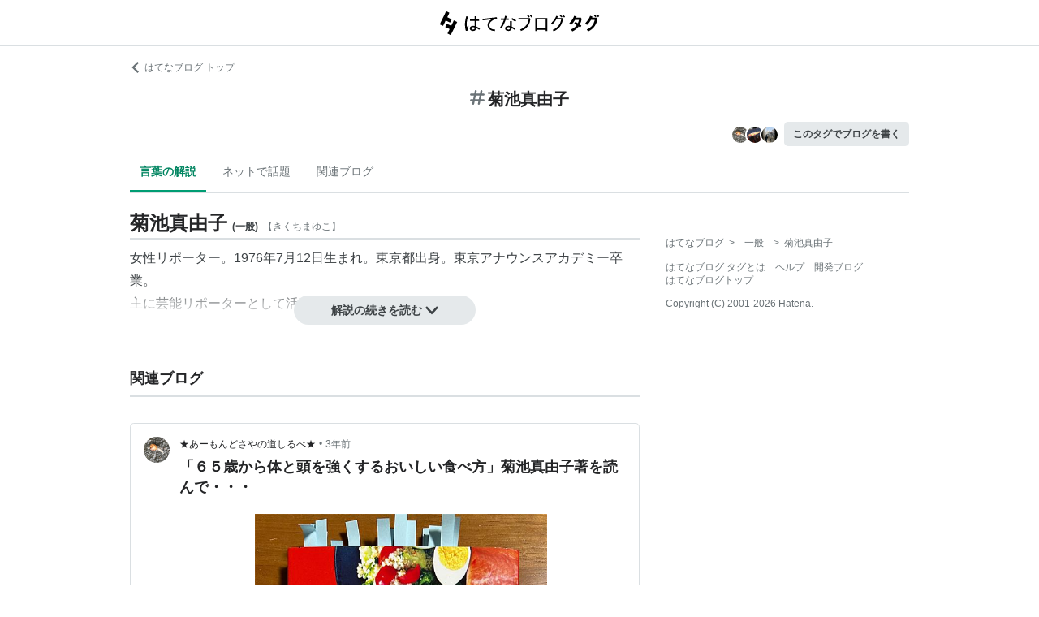

--- FILE ---
content_type: text/html; charset=utf-8
request_url: https://d.hatena.ne.jp/keyword/%E8%8F%8A%E6%B1%A0%E7%9C%9F%E7%94%B1%E5%AD%90
body_size: 47534
content:
<!DOCTYPE html><html><head prefix="og: http://ogp.me/ns#"><meta name="viewport" content="width=device-width, initial-scale=1, viewport-fit=cover"/><style data-styled="" data-styled-version="5.3.3">.lkjvRt{vertical-align:text-bottom;}/*!sc*/
data-styled.g1[id="sc-bdvvtL"]{content:"lkjvRt,"}/*!sc*/
.hQcbNs{text-align:center;font-weight:bold;cursor:pointer;-webkit-text-decoration:none;text-decoration:none;display:inline-block;width:auto;line-height:1.35;border:1px solid transparent;border-radius:100px;padding:0.75rem 2rem;background:#E5E9EB;color:#3D4245;padding:8px 16px;font-size:14px;}/*!sc*/
.hQcbNs:hover{-webkit-text-decoration:none;text-decoration:none;}/*!sc*/
.hQcbNs:focus{outline:none;box-shadow:inset 0 0 0 0.2rem rgba(45,149,222,0.4);}/*!sc*/
.hQcbNs:visited{color:#3D4245;}/*!sc*/
.hQcbNs:hover{background:#DADFE2;}/*!sc*/
data-styled.g2[id="sc-gsDKAQ"]{content:"hQcbNs,"}/*!sc*/
.hVvGed{text-align:center;font-weight:bold;cursor:pointer;-webkit-text-decoration:none;text-decoration:none;display:inline-block;width:auto;line-height:1.35;border:1px solid transparent;border-radius:.3rem;padding:0.75rem 1.25rem;background:#E5E9EB;color:#3D4245;padding:6px 10px;font-size:12px;}/*!sc*/
.hVvGed:hover{-webkit-text-decoration:none;text-decoration:none;}/*!sc*/
.hVvGed:focus{outline:none;box-shadow:inset 0 0 0 0.2rem rgba(45,149,222,0.4);}/*!sc*/
.hVvGed:visited{color:#3D4245;}/*!sc*/
.hVvGed:hover{background:#DADFE2;}/*!sc*/
data-styled.g4[id="sc-hKwDye"]{content:"hVvGed,"}/*!sc*/
.igQbsT{margin-bottom:1.25rem;}/*!sc*/
data-styled.g6[id="sc-jRQBWg"]{content:"igQbsT,"}/*!sc*/
.jApmux{margin:auto;width:90vw;}/*!sc*/
@media (min-width:768px){.jApmux{width:720px;}}/*!sc*/
@media (min-width:1000px){.jApmux{width:960px;}}/*!sc*/
data-styled.g7[id="sc-gKclnd"]{content:"jApmux,"}/*!sc*/
.kmLDKr{margin:0.75rem 0 0;}/*!sc*/
@media (min-width:768px){.kmLDKr{margin:0.75rem 0 0;}}/*!sc*/
.kmLDKr a{color:#6B7377;font-size:0.75rem;-webkit-text-decoration:none;text-decoration:none;}/*!sc*/
.kmLDKr a:hover{-webkit-text-decoration:underline;text-decoration:underline;}/*!sc*/
.kmLDKr a svg{margin-right:0.25rem;}/*!sc*/
data-styled.g8[id="sc-iCfMLu"]{content:"kmLDKr,"}/*!sc*/
.fwuOgc{margin:1.25rem 0;text-align:center;}/*!sc*/
@media (min-width:768px){.fwuOgc{margin:0.75rem 0;}}/*!sc*/
.fwuOgc svg{vertical-align:baseline;}/*!sc*/
.fwuOgc span{display:inline-block;margin-left:0.25rem;font-weight:bold;font-size:1.25rem;color:#242527;}/*!sc*/
data-styled.g9[id="sc-furwcr"]{content:"fwuOgc,"}/*!sc*/
.LiGyC{padding-left:5vw;padding-right:5vw;overflow-x:auto;overflow-y:hidden;display:-webkit-box;display:-webkit-flex;display:-ms-flexbox;display:flex;-webkit-flex-wrap:nowrap;-ms-flex-wrap:nowrap;flex-wrap:nowrap;margin-bottom:1.25rem;border-bottom:1px solid #DADFE2;}/*!sc*/
@media (min-width:768px){.LiGyC{padding-left:0;padding-right:0;width:720px;margin-left:auto;margin-right:auto;overflow:visible;-webkit-flex-wrap:wrap;-ms-flex-wrap:wrap;flex-wrap:wrap;}}/*!sc*/
@media (min-width:1000px){.LiGyC{width:960px;}}/*!sc*/
.LiGyC > *:not(:first-child){margin-left:0.5rem;}/*!sc*/
data-styled.g10[id="sc-pVTFL"]{content:"LiGyC,"}/*!sc*/
.YnERV{display:inline-block;padding:0.75rem;font-size:0.875rem;font-weight:bold;color:#038662;border-bottom:3px solid #009D73;text-align:center;-webkit-text-decoration:none;text-decoration:none;white-space:nowrap;}/*!sc*/
.YnERV:hover{color:#242527;color:#038662;}/*!sc*/
.dlNnRT{display:inline-block;padding:0.75rem;font-size:0.875rem;font-weight:normal;color:#6B7377;border-bottom:3px solid none;text-align:center;-webkit-text-decoration:none;text-decoration:none;white-space:nowrap;}/*!sc*/
.dlNnRT:hover{color:#242527;color:#242527;}/*!sc*/
data-styled.g11[id="sc-jrQzAO"]{content:"YnERV,dlNnRT,"}/*!sc*/
.cfFZTJ{display:-webkit-box;display:-webkit-flex;display:-ms-flexbox;display:flex;-webkit-align-items:center;-webkit-box-align:center;-ms-flex-align:center;align-items:center;-webkit-box-pack:end;-webkit-justify-content:flex-end;-ms-flex-pack:end;justify-content:flex-end;margin-bottom:0.5rem;}/*!sc*/
data-styled.g12[id="sc-kDTinF"]{content:"cfFZTJ,"}/*!sc*/
.jMkJCa{margin-right:0.375rem;}/*!sc*/
data-styled.g13[id="sc-iqseJM"]{content:"jMkJCa,"}/*!sc*/
.dkQbpU{display:inline-block;margin-left:-6px;}/*!sc*/
.dkQbpU:first-child{margin-left:0;}/*!sc*/
.dkQbpU img{width:24px;height:24px;border-radius:50%;border:2px solid #FFF;vertical-align:middle;}/*!sc*/
data-styled.g14[id="sc-crHmcD"]{content:"dkQbpU,"}/*!sc*/
.eLzidY{margin:0;padding:0;list-style:none;line-height:1.4;}/*!sc*/
data-styled.g15[id="sc-egiyK"]{content:"eLzidY,"}/*!sc*/
.hatryS{display:inline-block;margin-right:0.75rem;}/*!sc*/
.hatryS:last-child{margin-right:0;}/*!sc*/
data-styled.g16[id="sc-bqiRlB"]{content:"hatryS,"}/*!sc*/
.fOytDi{color:#6B7377;font-size:0.75rem;-webkit-text-decoration:none;text-decoration:none;}/*!sc*/
.fOytDi:hover{-webkit-text-decoration:underline;text-decoration:underline;}/*!sc*/
data-styled.g17[id="sc-ksdxgE"]{content:"fOytDi,"}/*!sc*/
.khBKZC{margin-top:2rem;color:#6B7377;font-size:0.75rem;}/*!sc*/
.khBKZC > *{margin-top:0.75rem;}/*!sc*/
data-styled.g18[id="sc-hBUSln"]{content:"khBKZC,"}/*!sc*/
.erCtv{color:#6B7377;font-size:0.75rem;}/*!sc*/
.erCtv ul{margin:0;padding:0;list-style:none;}/*!sc*/
.erCtv ul li{display:inline-block;}/*!sc*/
.erCtv ul li > span{margin:0 0.375rem;}/*!sc*/
.erCtv ul a{color:#6B7377;-webkit-text-decoration:none;text-decoration:none;}/*!sc*/
.erCtv ul a:hover{-webkit-text-decoration:underline;text-decoration:underline;}/*!sc*/
data-styled.g19[id="sc-fotOHu"]{content:"erCtv,"}/*!sc*/
.bcqfTw{color:#6B7377;font-size:0.75rem;}/*!sc*/
data-styled.g20[id="sc-fFeiMQ"]{content:"bcqfTw,"}/*!sc*/
.jBxyPD{max-height:9rem;overflow:hidden;position:relative;z-index:1;}/*!sc*/
@media (min-width:768px){.jBxyPD{max-height:11rem;}}/*!sc*/
.jBxyPD:after{display:block;content:"";position:absolute;left:0;right:0;top:0;bottom:0;background:linear-gradient( 0deg, #FFF, hsla(0,0%,100%,0) 3rem );}/*!sc*/
data-styled.g25[id="sc-dlVxhl"]{content:"jBxyPD,"}/*!sc*/
.kNJuwK:not(:first-child){margin-top:1.25rem;}/*!sc*/
.kNJuwK:nth-child(n + 3){display:none;}/*!sc*/
data-styled.g26[id="sc-kfPuZi"]{content:"kNJuwK,"}/*!sc*/
.bDsMXk{border-bottom:3px solid #DADFE2;}/*!sc*/
data-styled.g27[id="sc-fKVqWL"]{content:"bDsMXk,"}/*!sc*/
.fbwRLI{display:-webkit-box;display:-webkit-flex;display:-ms-flexbox;display:flex;-webkit-align-items:baseline;-webkit-box-align:baseline;-ms-flex-align:baseline;align-items:baseline;-webkit-flex-wrap:wrap;-ms-flex-wrap:wrap;flex-wrap:wrap;}/*!sc*/
.fbwRLI h1{line-height:1.4;font-size:1.125rem;margin:0 0.375rem 0 0;word-break:break-all;color:#242527;}/*!sc*/
@media (min-width:768px){.fbwRLI h1{font-size:1.5rem;}}/*!sc*/
data-styled.g28[id="sc-bBHxTw"]{content:"fbwRLI,"}/*!sc*/
.bNhHde{font-size:0.7rem;display:inline-block;font-weight:bold;margin-right:0.375rem;}/*!sc*/
@media (min-width:768px){.bNhHde{font-size:0.75rem;}}/*!sc*/
data-styled.g29[id="sc-iwjdpV"]{content:"bNhHde,"}/*!sc*/
.ijbgJS{padding-bottom:0.25rem;font-size:0.7rem;color:#6B7377;font-weight:normal;}/*!sc*/
@media (min-width:768px){.ijbgJS{font-size:0.75rem;}}/*!sc*/
data-styled.g30[id="sc-cxpSdN"]{content:"ijbgJS,"}/*!sc*/
.csduoT p{line-height:1.75;margin:0.375rem 0 0.75rem;}/*!sc*/
@media (min-width:768px){.csduoT p{margin:0.5rem 0;}}/*!sc*/
.csduoT a{color:#3D4245;-webkit-text-decoration:none;text-decoration:none;}/*!sc*/
.csduoT a:hover{-webkit-text-decoration:underline;text-decoration:underline;}/*!sc*/
.csduoT img{max-width:100%;}/*!sc*/
.csduoT h3,.csduoT h4,.csduoT h5{margin:1.25rem 0 0.5rem;}/*!sc*/
.csduoT h3{font-size:1.125rem;}/*!sc*/
.csduoT h4{font-size:1rem;}/*!sc*/
.csduoT h5{font-size:0.875rem;}/*!sc*/
.csduoT ul,.csduoT ol{padding-left:1.25rem;}/*!sc*/
.csduoT li{line-height:1.6;}/*!sc*/
.csduoT li:not(:first-child){margin-top:0.25rem;}/*!sc*/
.csduoT dt{margin:0.5rem 0;}/*!sc*/
.csduoT dd{margin:0.5rem 0 0.5rem 0.75rem;border-left:5px solid #DADFE2;padding:0 0 0 0.75rem;}/*!sc*/
.csduoT blockquote{background:#F7F8F9;border-radius:.3rem;padding:0.75rem 1.25rem;margin:1.25rem 0;}/*!sc*/
@media (min-width:768px){.csduoT blockquote{margin:1.25rem;}}/*!sc*/
.csduoT blockquote p:first-child{margin-top:0;}/*!sc*/
.csduoT blockquote p:last-child{margin-bottom:0;}/*!sc*/
.csduoT blockquote cite{border-top:3px double #DADFE2;padding:0.75rem 0 0;display:block;font-size:0.875rem;}/*!sc*/
.csduoT blockquote cite:before{content:"SOURCE:";color:#6B7377;font-size:0.75rem;margin:0 0.75rem 0 0;}/*!sc*/
.csduoT table{margin:1.25rem 0;border-collapse:collapse;border-spacing:0;border:none;font-size:0.75rem;display:block;overflow:auto;overflow-y:hidden;overflow-x:auto;}/*!sc*/
@media (min-width:768px){.csduoT table{font-size:0.875rem;}}/*!sc*/
.csduoT table th,.csduoT table td{padding:0.5rem;text-align:left;vertical-align:top;border:1px solid #DADFE2;}/*!sc*/
.csduoT table th{font-weight:bold;background:#F7F8F9;}/*!sc*/
.csduoT pre{white-space:pre-wrap;word-wrap:break-word;background:#F7F8F9;padding:1.25rem;margin:1.25rem 0px;font-size:0.75rem;line-height:1.75;overflow:auto;}/*!sc*/
@media (min-width:768px){.csduoT pre{font-size:0.875rem;}}/*!sc*/
.csduoT .hatena-asin-detail{margin:1.25rem 0;background-color:#F7F8F9;padding:0.8em;border-radius:.3rem;}/*!sc*/
.csduoT .hatena-asin-detail:after{content:"";display:block;clear:both;}/*!sc*/
.csduoT .hatena-asin-detail .hatena-asin-detail-image{float:left;margin-right:15px;border:1px solid #DADFE2;max-width:120px;}/*!sc*/
@media (min-width:768px){.csduoT .hatena-asin-detail .hatena-asin-detail-image{max-width:100%;}}/*!sc*/
.csduoT .hatena-asin-detail .hatena-asin-detail-title{font-weight:bold;margin:0;line-height:1.4;}/*!sc*/
.csduoT .hatena-asin-detail .hatena-asin-detail-info ul{list-style:none;margin:0.5rem 0 0;padding:0;font-size:0.75rem;}/*!sc*/
@media #{.csduoT .hatena-asin-detail .hatena-asin-detail-info ul{$mq-md;}}/*!sc*/
.csduoT .hatena-asin-detail .hatena-asin-detail-info ul{font-size:0.875rem;}/*!sc*/
.csduoT .hatena-asin-detail .hatena-asin-detail-info ul li{line-height:1.4;}/*!sc*/
.csduoT .hatena-asin-detail .hatena-asin-detail-info ul li:not(:first-child){margin-top:0;}/*!sc*/
.csduoT div.footnote{margin:1.25rem 0;border-top:3px double #DADFE2;padding:0.75rem 0 0;}/*!sc*/
.csduoT div.footnote p.footnote{margin:0;}/*!sc*/
data-styled.g31[id="sc-llYSUQ"]{content:"csduoT,"}/*!sc*/
.bzbQKv{display:none;padding-top:0.75rem;border-top:2px solid #DADFE2;}/*!sc*/
.bzbQKv details{font-size:0.875rem;color:#6B7377;}/*!sc*/
.bzbQKv summary{margin-bottom:0.375rem;cursor:pointer;}/*!sc*/
.bzbQKv summary::-webkit-details-marker{display:none;}/*!sc*/
.bzbQKv summary:focus{outline:none;}/*!sc*/
.bzbQKv summary span{display:inline-block;margin-left:0.25rem;}/*!sc*/
data-styled.g32[id="sc-iJKOTD"]{content:"bzbQKv,"}/*!sc*/
.djIgWd{display:block;position:relative;margin-top:-2rem;text-align:center;z-index:2;}/*!sc*/
data-styled.g33[id="sc-giYglK"]{content:"djIgWd,"}/*!sc*/
.A-dmbO{min-width:16em;}/*!sc*/
data-styled.g34[id="sc-ezbkAF"]{content:"A-dmbO,"}/*!sc*/
.lltUDN{display:inline-block;margin-right:0.75rem;font-size:0.875rem;}/*!sc*/
.lltUDN:last-child{margin-right:0;}/*!sc*/
.lltUDN a{color:#3D4245;-webkit-text-decoration:none;text-decoration:none;}/*!sc*/
.lltUDN a:hover{-webkit-text-decoration:underline;text-decoration:underline;}/*!sc*/
data-styled.g54[id="sc-khQegj"]{content:"lltUDN,"}/*!sc*/
.eTGxBZ{position:relative;border-radius:.3rem;border:1px solid #DADFE2;margin-top:1.25rem;}/*!sc*/
@media (min-width:768px){.eTGxBZ{margin-top:2rem;padding-left:40px;}}/*!sc*/
data-styled.g55[id="sc-hUpaCq"]{content:"eTGxBZ,"}/*!sc*/
@media (min-width:768px){.chuemY{position:absolute;top:16px;left:16px;}}/*!sc*/
.chuemY img{width:24px;height:24px;border-radius:50%;vertical-align:middle;}/*!sc*/
@media (min-width:768px){.chuemY img{width:32px;height:32px;}}/*!sc*/
data-styled.g56[id="sc-jgrJph"]{content:"chuemY,"}/*!sc*/
.gtijWP{display:-webkit-box;display:-webkit-flex;display:-ms-flexbox;display:flex;-webkit-align-items:center;-webkit-box-align:center;-ms-flex-align:center;align-items:center;padding:16px 1.25rem 0.5rem;font-size:0.75rem;line-height:1.4;color:#6B7377;}/*!sc*/
data-styled.g57[id="sc-gSQFLo"]{content:"gtijWP,"}/*!sc*/
.jiSLiQ{margin-left:0.5rem;}/*!sc*/
@media (min-width:768px){.jiSLiQ{margin-left:0;}}/*!sc*/
data-styled.g58[id="sc-lbhJGD"]{content:"jiSLiQ,"}/*!sc*/
.dCOBQS{vertical-align:middle;padding-right:0.25rem;color:#242527;-webkit-text-decoration:none;text-decoration:none;}/*!sc*/
.dCOBQS:hover{-webkit-text-decoration:underline;text-decoration:underline;}/*!sc*/
data-styled.g59[id="sc-iNGGcK"]{content:"dCOBQS,"}/*!sc*/
.cHHEBX{padding-left:0.25rem;vertical-align:middle;color:#6B7377;-webkit-text-decoration:none;text-decoration:none;}/*!sc*/
.cHHEBX:hover{-webkit-text-decoration:underline;text-decoration:underline;}/*!sc*/
data-styled.g60[id="sc-jeraig"]{content:"cHHEBX,"}/*!sc*/
.iGwSLi{-webkit-text-decoration:none;text-decoration:none;color:#3D4245;}/*!sc*/
.iGwSLi:hover h3{-webkit-text-decoration:underline;text-decoration:underline;}/*!sc*/
data-styled.g61[id="sc-eJwWfJ"]{content:"iGwSLi,"}/*!sc*/
.eKvbKi{display:-webkit-box;overflow:hidden;-webkit-box-orient:vertical;-webkit-line-clamp:2;padding:0 1.25rem;color:#242527;line-height:1.4;margin:0 0 1.25rem;font-size:1rem;}/*!sc*/
@media (min-width:768px){.eKvbKi{-webkit-line-clamp:3;font-size:1.125rem;}}/*!sc*/
data-styled.g62[id="sc-nVkyK"]{content:"eKvbKi,"}/*!sc*/
.cSVtPS{-webkit-mask-image:linear-gradient(180deg,#000 60%,transparent);-webkit-mask-image:linear-gradient(180deg,#000 60%,transparent);mask-image:linear-gradient(180deg,#000 60%,transparent);padding-bottom:0.75rem;}/*!sc*/
.cSVtPS p{display:-webkit-box;overflow:hidden;-webkit-box-orient:vertical;-webkit-line-clamp:5;margin:0 1.25rem;font-size:0.875rem;line-height:1.75;}/*!sc*/
data-styled.g63[id="sc-hiwPVj"]{content:"cSVtPS,"}/*!sc*/
.fvupeU{position:relative;width:100%;margin:0 auto 1.25rem;}/*!sc*/
@media (min-width:768px){.fvupeU{width:auto;margin:0 1.25rem 1.25rem;}}/*!sc*/
.fvupeU img{display:block;max-width:100%;max-height:400px;margin:auto;}/*!sc*/
@media (min-width:768px){.fvupeU img{max-height:480px;}}/*!sc*/
data-styled.g64[id="sc-ehCJOs"]{content:"fvupeU,"}/*!sc*/
.bdhVtG{margin:0 1.25rem 1.25rem;}/*!sc*/
data-styled.g65[id="sc-lcepkR"]{content:"bdhVtG,"}/*!sc*/
.koQkfJ a{display:block;}/*!sc*/
.koQkfJ a img{width:200px;height:55px;display:block;}/*!sc*/
@media (min-width:768px){.koQkfJ a img{width:230px;height:63px;}}/*!sc*/
data-styled.g67[id="sc-gGCDDS"]{content:"koQkfJ,"}/*!sc*/
.cQSyCH{background:#FFF;border-bottom:1px solid #DADFE2;}/*!sc*/
data-styled.g68[id="sc-clIzBv"]{content:"cQSyCH,"}/*!sc*/
.euEQxt{position:relative;display:-webkit-box;display:-webkit-flex;display:-ms-flexbox;display:flex;-webkit-box-pack:center;-webkit-justify-content:center;-ms-flex-pack:center;justify-content:center;margin:auto;height:56px;-webkit-align-items:center;-webkit-box-align:center;-ms-flex-align:center;align-items:center;}/*!sc*/
@media (min-width:768px){.euEQxt{width:720px;}}/*!sc*/
@media (min-width:1000px){.euEQxt{width:960px;}}/*!sc*/
data-styled.g69[id="sc-faUpoM"]{content:"euEQxt,"}/*!sc*/
html{line-height:1.15;-webkit-text-size-adjust:100%;}/*!sc*/
body{margin:0;}/*!sc*/
main{display:block;}/*!sc*/
h1{font-size:2em;margin:0.67em 0;}/*!sc*/
hr{box-sizing:content-box;height:0;overflow:visible;}/*!sc*/
pre{font-family:monospace,monospace;font-size:1em;}/*!sc*/
a{background-color:transparent;}/*!sc*/
abbr[title]{border-bottom:none;-webkit-text-decoration:underline;text-decoration:underline;-webkit-text-decoration:underline dotted;text-decoration:underline dotted;}/*!sc*/
b,strong{font-weight:bolder;}/*!sc*/
code,kbd,samp{font-family:monospace,monospace;font-size:1em;}/*!sc*/
small{font-size:80%;}/*!sc*/
sub,sup{font-size:75%;line-height:0;position:relative;vertical-align:baseline;}/*!sc*/
sub{bottom:-0.25em;}/*!sc*/
sup{top:-0.5em;}/*!sc*/
img{border-style:none;}/*!sc*/
button,input,optgroup,select,textarea{font-family:inherit;font-size:100%;line-height:1.15;margin:0;}/*!sc*/
button,input{overflow:visible;}/*!sc*/
button,select{text-transform:none;}/*!sc*/
button,[type="button"],[type="reset"],[type="submit"]{-webkit-appearance:button;}/*!sc*/
button::-moz-focus-inner,[type="button"]::-moz-focus-inner,[type="reset"]::-moz-focus-inner,[type="submit"]::-moz-focus-inner{border-style:none;padding:0;}/*!sc*/
button:-moz-focusring,[type="button"]:-moz-focusring,[type="reset"]:-moz-focusring,[type="submit"]:-moz-focusring{outline:1px dotted ButtonText;}/*!sc*/
fieldset{padding:0.35em 0.75em 0.625em;}/*!sc*/
legend{box-sizing:border-box;color:inherit;display:table;max-width:100%;padding:0;white-space:normal;}/*!sc*/
progress{vertical-align:baseline;}/*!sc*/
textarea{overflow:auto;}/*!sc*/
[type="checkbox"],[type="radio"]{box-sizing:border-box;padding:0;}/*!sc*/
[type="number"]::-webkit-inner-spin-button,[type="number"]::-webkit-outer-spin-button{height:auto;}/*!sc*/
[type="search"]{-webkit-appearance:textfield;outline-offset:-2px;}/*!sc*/
[type="search"]::-webkit-search-decoration{-webkit-appearance:none;}/*!sc*/
::-webkit-file-upload-button{-webkit-appearance:button;font:inherit;}/*!sc*/
details{display:block;}/*!sc*/
summary{display:list-item;}/*!sc*/
template{display:none;}/*!sc*/
[hidden]{display:none;}/*!sc*/
html{-webkit-scroll-behavior:smooth;-moz-scroll-behavior:smooth;-ms-scroll-behavior:smooth;scroll-behavior:smooth;}/*!sc*/
body{font-family:-apple-system,BlinkMacSystemFont,'Avenir Next','Segoe UI',Arial,sans-serif;background:#FFF;color:#3D4245;line-height:1.6;word-wrap:break-word;}/*!sc*/
a{color:#0E6ACE;}/*!sc*/
*,*::before,*::after{box-sizing:border-box;}/*!sc*/
[hidden]{display:none !important;}/*!sc*/
data-styled.g81[id="sc-global-hlvyRX1"]{content:"sc-global-hlvyRX1,"}/*!sc*/
.fSZqjM{margin-bottom:calc(2rem + 50px);}/*!sc*/
@media (min-width:576px){.fSZqjM{margin-bottom:calc(2rem + 90px);}}/*!sc*/
data-styled.g82[id="sc-hOGkXu"]{content:"fSZqjM,"}/*!sc*/
.bmPyql{margin:0 auto 3.25rem;}/*!sc*/
data-styled.g83[id="sc-dtMgUX"]{content:"bmPyql,"}/*!sc*/
.fWpXUO{margin-top:2rem;padding-bottom:0.375rem;border-bottom:3px solid #DADFE2;}/*!sc*/
.fWpXUO h2{margin:0;font-size:1.125rem;color:#242527;}/*!sc*/
data-styled.g84[id="sc-cZMNgc"]{content:"fWpXUO,"}/*!sc*/
.gKiXsd{margin:auto;width:90vw;}/*!sc*/
@media (min-width:768px){.gKiXsd{width:720px;}}/*!sc*/
@media (min-width:1000px){.gKiXsd{display:-webkit-box;display:-webkit-flex;display:-ms-flexbox;display:flex;width:960px;-webkit-box-pack:justify;-webkit-justify-content:space-between;-ms-flex-pack:justify;justify-content:space-between;}}/*!sc*/
data-styled.g86[id="sc-jQrDum"]{content:"gKiXsd,"}/*!sc*/
@media (min-width:1000px){.jDQHrM{width:calc(960px - 300px - 2rem);}}/*!sc*/
data-styled.g87[id="sc-fvxzrP"]{content:"jDQHrM,"}/*!sc*/
@media (min-width:1000px){.jDxbCk{width:300px;}}/*!sc*/
data-styled.g88[id="sc-fbyfCU"]{content:"jDxbCk,"}/*!sc*/
</style><link rel="icon" sizes="16x16 32x32 48x48 64x64" href="https://live.blog-tags.st-hatena.com//_next/static/images/favicon-8c3808340882afcb341562e33da12325.ico"/><link rel="apple-touch-icon" type="image/png" href="https://live.blog-tags.st-hatena.com//_next/static/images/favicon-180-d5514c44500bfeca92f576e984aacd8a.png"/><link rel="icon" type="image/png" href="https://live.blog-tags.st-hatena.com//_next/static/images/favicon-192-05f2ab3910776ea8e1aea414fc5257e4.png"/><meta name="viewport" content="width=device-width,minimum-scale=1,initial-scale=1"/><meta charSet="utf-8"/><script async="" src="https://www.googletagmanager.com/gtag/js?id=UA-46136157-1"></script><script>
        window.dataLayer = window.dataLayer || [];
        function gtag(){dataLayer.push(arguments);}
        gtag('js', new Date());

        gtag('config', 'UA-46136157-1');
        </script><script src="https://cdn.pool.st-hatena.com/valve/valve.js" async=""></script><title>菊池真由子とは 一般の人気・最新記事を集めました - はてな</title><meta property="og:title" content="菊池真由子とは 一般の人気・最新記事を集めました - はてな"/><meta property="og:type" content="article"/><meta property="og:site_name" content="はてなブログ タグ"/><meta name="twitter:card" content="summary_large_image"/><meta property="og:image" content="https://live.blog-tags.st-hatena.com//_next/static/images/ogImageDefault-0b14dbf84ffadcafc73ec8b1d951813c.png"/><meta property="og:url" content="https://d.hatena.ne.jp/keyword/%E8%8F%8A%E6%B1%A0%E7%9C%9F%E7%94%B1%E5%AD%90"/><link rel="canonical" href="https://d.hatena.ne.jp/keyword/%E8%8F%8A%E6%B1%A0%E7%9C%9F%E7%94%B1%E5%AD%90"/><meta property="og:description" content="「菊池真由子」とは - 女性リポーター。1976年7月12日生まれ。東京都出身。東京アナウンスアカデミー卒業。 主に芸能リポ…"/><meta name="next-head-count" content="13"/><link rel="preload" href="https://live.blog-tags.st-hatena.com/_next/static/8MX8gND8BYpmrsrzfNHI8/pages/keyword/_permalink_reborn.js" as="script"/><link rel="preload" href="https://live.blog-tags.st-hatena.com/_next/static/8MX8gND8BYpmrsrzfNHI8/pages/_app.js" as="script"/><link rel="preload" href="https://live.blog-tags.st-hatena.com/_next/static/runtime/webpack-035ac2b14bde147cb4a8.js" as="script"/><link rel="preload" href="https://live.blog-tags.st-hatena.com/_next/static/chunks/commons.d78459f0c3cff869b62b.js" as="script"/><link rel="preload" href="https://live.blog-tags.st-hatena.com/_next/static/runtime/main-389f2d5a5a59288bda75.js" as="script"/></head><body class="page-index"><div id="__next"><div class="sc-hOGkXu fSZqjM"><header class="sc-clIzBv cQSyCH"><div class="sc-faUpoM euEQxt"><div class="sc-gGCDDS koQkfJ"><a href="https://d.hatena.ne.jp/keyword/"><img src="https://live.blog-tags.st-hatena.com//_next/static/images/serviceLogo-69b3b2c074e155b6211649fba846eb8d.svg" alt="Hatena Blog Tags"/></a></div></div></header><div></div><div class="sc-jRQBWg igQbsT"><div class="sc-gKclnd jApmux"><div class="sc-iCfMLu kmLDKr"><a href="https://hatenablog.com/"><svg width="14" height="14" viewBox="0 0 24 24" class="sc-bdvvtL lkjvRt"><path fill="#6B7377" d="M16.2,0,19,2.8,9.7,12,19,21.2,16.2,24,4,12Z"></path></svg>はてなブログ トップ</a></div><div class="sc-furwcr fwuOgc"><svg width="18" height="18" viewBox="0 0 24 24" class="sc-bdvvtL lkjvRt"><path fill="#6B7377" d="M22.4,15.1H17.6l1.2-6.2h3.6A1.6,1.6,0,0,0,24,7.4a1.6,1.6,0,0,0-1.6-1.6H19.5l.8-3.9A1.7,1.7,0,0,0,19,0a1.6,1.6,0,0,0-1.8,1.3l-.9,4.5H10.2L11,1.9A1.6,1.6,0,0,0,9.8,0,1.7,1.7,0,0,0,7.9,1.3L7,5.8H1.6A1.6,1.6,0,0,0,0,7.4,1.6,1.6,0,0,0,1.6,8.9H6.4L5.2,15.1H1.6A1.6,1.6,0,0,0,0,16.6a1.6,1.6,0,0,0,1.6,1.6H4.5l-.8,3.9A1.7,1.7,0,0,0,5,24h.3a1.5,1.5,0,0,0,1.5-1.3l.9-4.5h6.1L13,22.1A1.6,1.6,0,0,0,14.2,24h.4a1.6,1.6,0,0,0,1.5-1.3l.9-4.5h5.4A1.6,1.6,0,0,0,24,16.6,1.6,1.6,0,0,0,22.4,15.1Zm-14.1,0L9.6,8.9h6.1l-1.3,6.2Z"></path></svg><span>菊池真由子</span></div><div class="sc-kDTinF cfFZTJ"><div class="sc-iqseJM jMkJCa"><span class="sc-crHmcD dkQbpU"><img src="https://cdn.image.st-hatena.com/image/square/0229a8c9803496239b6c12761725d692c36c86c2/backend=imagemagick;height=128;version=1;width=128/https%3A%2F%2Fcdn.user.blog.st-hatena.com%2Fblog_custom_icon%2F158270129%2F1624697464397801" alt=""/></span><span class="sc-crHmcD dkQbpU"><img src="https://cdn.image.st-hatena.com/image/square/86604fcc71eed3cd1bf4d672e6ba598e5f3673c8/backend=imagemagick;height=128;version=1;width=128/https%3A%2F%2Fcdn.user.blog.st-hatena.com%2Fcustom_blog_icon%2F110660505%2F1514237834706748" alt=""/></span><span class="sc-crHmcD dkQbpU"><img src="https://cdn.image.st-hatena.com/image/square/a130083056f2de4cf082a3f86f3da117032e5308/backend=imagemagick;height=128;version=1;width=128/https%3A%2F%2Fcdn.user.blog.st-hatena.com%2Fblog_custom_icon%2F157453787%2F1615021528329313" alt=""/></span></div><a href="https://blog.hatena.ne.jp/my/edit?fill_tag=%E8%8F%8A%E6%B1%A0%E7%9C%9F%E7%94%B1%E5%AD%90" class="sc-hKwDye sc-eCImPb hVvGed">このタグでブログを書く</a></div></div><div class="sc-pVTFL LiGyC"><div><a href="#tag-body" selected="" class="sc-jrQzAO YnERV">言葉の解説</a></div><div><a href="#hot-topics" class="sc-jrQzAO dlNnRT">ネットで話題</a></div><div><a href="#related-blog" class="sc-jrQzAO dlNnRT">関連ブログ</a></div></div></div><div class="sc-jQrDum gKiXsd"><div class="sc-fvxzrP jDQHrM"><div class="sc-dtMgUX bmPyql"><div id="tag-body"><div class="sc-dlVxhl jBxyPD"><div class="sc-kfPuZi kNJuwK"><header class="sc-fKVqWL bDsMXk"><div class="sc-bBHxTw fbwRLI"><h1>菊池真由子</h1><div class="sc-iwjdpV bNhHde">(<!-- -->一般<!-- -->)</div><div class="sc-cxpSdN ijbgJS">【<!-- -->きくちまゆこ<!-- -->】</div></div></header><div><div class="sc-llYSUQ csduoT"><p>女性リポーター。1976年7月12日生まれ。東京都出身。東京アナウンスアカデミー卒業。<br />
主に芸能リポーターとして活動している。</p>
</div></div></div></div><div class="sc-iJKOTD bzbQKv"><details><summary><svg width="16" height="16" viewBox="0 0 24 24" class="sc-bdvvtL lkjvRt"><path fill="#6B7377" d="M13.2,7a1.2,1.2,0,0,1-2.4,0,1.2,1.2,0,1,1,2.4,0ZM24,12A12,12,0,1,1,12,0,12,12,0,0,1,24,12Zm-2,0A10,10,0,1,0,12,22,10,10,0,0,0,22,12ZM9,10v2h2v6h2V10Z"></path></svg><span>このタグの解説について</span></summary>この解説文は、<a href="https://staff.hatenablog.com/entry/2019/06/20/153000">すでに終了したサービス「はてなキーワード」内で有志のユーザーが作成・編集</a>した内容に基づいています。その正確性や網羅性をはてなが保証するものではありません。問題のある記述を発見した場合には、<a href="https://www.hatena.ne.jp/faq/q/blog#contact">お問い合わせフォーム</a>よりご連絡ください。</details></div><div class="sc-giYglK djIgWd"><div><button class="sc-gsDKAQ sc-ezbkAF hQcbNs A-dmbO">解説の続きを読む<!-- --> <svg width="16" height="16" viewBox="0 0 24 24" class="sc-bdvvtL lkjvRt"><path fill="#3D4245" d="M0,7.8,2.8,5,12,14.3,21.2,5,24,7.8,12,20Z"></path></svg></button></div></div></div></div><div></div><div class="sc-cZMNgc fWpXUO"><h2 id="related-blog">関連ブログ</h2></div><div class="sc-hUpaCq eTGxBZ"><div class="sc-gSQFLo gtijWP"><a href="https://a-monndosaya.hatenablog.com/" class="sc-jgrJph chuemY"><img src="https://cdn.image.st-hatena.com/image/square/0229a8c9803496239b6c12761725d692c36c86c2/backend=imagemagick;height=128;version=1;width=128/https%3A%2F%2Fcdn.user.blog.st-hatena.com%2Fblog_custom_icon%2F158270129%2F1624697464397801" alt=""/></a><div class="sc-lbhJGD jiSLiQ"><a href="https://a-monndosaya.hatenablog.com/" class="sc-iNGGcK dCOBQS">★あーもんどさやの道しるべ★</a>•<a href="https://a-monndosaya.hatenablog.com/entry/2023/05/07/194751" class="sc-jeraig cHHEBX">3年前</a></div></div><a href="https://a-monndosaya.hatenablog.com/entry/2023/05/07/194751" class="sc-eJwWfJ iGwSLi"><h3 class="sc-nVkyK eKvbKi">「６５歳から体と頭を強くするおいしい食べ方」菊池真由子著を読んで・・・</h3><div class="sc-ehCJOs fvupeU"><img src="https://cdn.image.st-hatena.com/image/scale/2407cd5a925fc26b53843fb0b3b71f0541497cb3/enlarge=0;height=220;version=1;width=586/https%3A%2F%2Fcdn.image.st-hatena.com%2Fimage%2Fscale%2F148a5f6a3e976817bd0a0a06513248d4a3f2349b%2Fbackend%3Dimagemagick%3Bversion%3D1%3Bwidth%3D1300%2Fhttps%253A%252F%252Fcdn-ak.f.st-hatena.com%252Fimages%252Ffotolife%252Fa%252Fa-monndosaya%252F20230507%252F20230507193751.jpg" alt=""/></div><div class="sc-hiwPVj cSVtPS"><p>こんにちは。 劣等感では師範のあーもんどさやです。 今日は、高齢の家族のために読んでみた ２０２３年４月２０日発売 「６５歳から体と頭を強くするおいしい食べ方」 菊池真由子著 さんの本の紹介です。 この本では、タンパク質をたっぷりとることが重要だと言っています。 栄養・バランスの良い食事。 バラエティ豊かに食べることが良いとのこと。 回転食といって、 主菜 牛肉→玉子→豆腐→豚肉→魚 野菜 ほうれん草→ごぼう→ブロッコリー→なす→トマト のように、毎日の食事で、食べるものを順番にかえていくのがいい。 と書かれています。 これやっているなーということもありました。 ・チーズを一日１ピース食べるこ…</p></div></a><div class="sc-lcepkR bdhVtG"><span class="sc-khQegj lltUDN"><a href="https://d.hatena.ne.jp/keyword/65%E6%AD%B3%E3%81%8B%E3%82%89%E4%BD%93%E3%81%A8%E9%A0%AD%E3%82%92%E5%BC%B7%E3%81%8F%E3%81%99%E3%82%8B%E3%81%8A%E3%81%84%E3%81%97%E3%81%84%E9%A3%9F%E3%81%B9%E6%96%B9">#<!-- -->65歳から体と頭を強くするおいしい食べ方</a></span><span class="sc-khQegj lltUDN"><a href="https://d.hatena.ne.jp/keyword/%E8%8F%8A%E6%B1%A0%E7%9C%9F%E7%94%B1%E5%AD%90">#<!-- -->菊池真由子</a></span></div></div><div></div><div class="sc-cZMNgc fWpXUO"><div><h2>関連ブログ</h2></div></div><div><div><div class="sc-hUpaCq eTGxBZ"><div class="sc-gSQFLo gtijWP"><a href="https://sironagasujp.hatenablog.com/" class="sc-jgrJph chuemY"><img src="https://cdn.image.st-hatena.com/image/square/86604fcc71eed3cd1bf4d672e6ba598e5f3673c8/backend=imagemagick;height=128;version=1;width=128/https%3A%2F%2Fcdn.user.blog.st-hatena.com%2Fcustom_blog_icon%2F110660505%2F1514237834706748" alt=""/></a><div class="sc-lbhJGD jiSLiQ"><a href="https://sironagasujp.hatenablog.com/" class="sc-iNGGcK dCOBQS">鯨の書斎 転がる本のように</a>•<a href="https://sironagasujp.hatenablog.com/entry/2022/06/18/052636" class="sc-jeraig cHHEBX">4年前</a></div></div><a href="https://sironagasujp.hatenablog.com/entry/2022/06/18/052636" class="sc-eJwWfJ iGwSLi"><h3 class="sc-nVkyK eKvbKi">食べれば食べるほど若くなる法 菊池 真由子【著】 三笠書房</h3><div class="sc-ehCJOs fvupeU"><img src="https://cdn.image.st-hatena.com/image/scale/fb0896fd79edfd26f4729d6983bae1d82340c491/enlarge=0;height=220;version=1;width=586/https%3A%2F%2Fcdn.image.st-hatena.com%2Fimage%2Fscale%2Fb0754684d6c962b97420446fda880c7d336ef579%2Fbackend%3Dimagemagick%3Bversion%3D1%3Bwidth%3D1300%2Fhttps%253A%252F%252Fcdn-ak.f.st-hatena.com%252Fimages%252Ffotolife%252Fs%252Fsironagasujp%252F20220618%252F20220618051747.jpg" alt=""/></div><div class="sc-hiwPVj cSVtPS"><p>今日の気になる書籍のご紹介 いま話題の書籍や古書などジャンルを問わず 良いなと思った書籍を幅広く 関連書を交えて紹介していきます。 本日の、ご紹介する書籍はこちら。 食べれば食べるほど若くなる法 菊池 真由子【著】 三笠書房（2018/11発売） Amazon.co.jp: 食べれば食べるほど若くなる法―――「肌」「髪」「体」がよみがえる！ (知的生きかた文庫) eBook : 菊池 真由子: 本サイズ 文庫判／ページ数 205p／高さ 16cm 商品コード 9784837985594 本の写真 おもてのカバー面です。 うらのカバー面です。 うらのカバー下面です。 おもてのカバーの下面です。 …</p></div></a><div class="sc-lcepkR bdhVtG"><span class="sc-khQegj lltUDN"><a href="https://d.hatena.ne.jp/keyword/%E8%8F%8A%E6%B1%A0%E7%9C%9F%E7%94%B1%E5%AD%90">#<!-- -->菊池真由子</a></span><span class="sc-khQegj lltUDN"><a href="https://d.hatena.ne.jp/keyword/%E8%8F%8A%E6%B1%A0_%E7%9C%9F%E7%94%B1%E5%AD%90">#<!-- -->菊池_真由子</a></span><span class="sc-khQegj lltUDN"><a href="https://d.hatena.ne.jp/keyword/%E6%9C%AC">#<!-- -->本</a></span><span class="sc-khQegj lltUDN"><a href="https://d.hatena.ne.jp/keyword/%E7%94%9F%E6%B4%BB%EF%BC%8F%E5%AE%B6%E4%BA%8B">#<!-- -->生活／家事</a></span></div></div></div><div class="sc-hUpaCq eTGxBZ"><div class="sc-gSQFLo gtijWP"><a href="https://yattemita60.hatenablog.com/" class="sc-jgrJph chuemY"><img src="https://cdn.image.st-hatena.com/image/square/a130083056f2de4cf082a3f86f3da117032e5308/backend=imagemagick;height=128;version=1;width=128/https%3A%2F%2Fcdn.user.blog.st-hatena.com%2Fblog_custom_icon%2F157453787%2F1615021528329313" alt=""/></a><div class="sc-lbhJGD jiSLiQ"><a href="https://yattemita60.hatenablog.com/" class="sc-iNGGcK dCOBQS">60歳からやってみた</a>•<a href="https://yattemita60.hatenablog.com/entry/2021/02/15/000000" class="sc-jeraig cHHEBX">5年前</a></div></div><a href="https://yattemita60.hatenablog.com/entry/2021/02/15/000000" class="sc-eJwWfJ iGwSLi"><h3 class="sc-nVkyK eKvbKi">食べれば食べるほど脂肪が落ち「腹が凹む」2つの食材とは？</h3><div class="sc-ehCJOs fvupeU"><img src="https://cdn.image.st-hatena.com/image/scale/9c9ccf065dd3217572a59aee0e00bee496deeb0d/enlarge=0;height=220;version=1;width=586/https%3A%2F%2Fcdn.image.st-hatena.com%2Fimage%2Fscale%2Faf4cfef9288b9704126f8f06f79ae67760513a57%2Fbackend%3Dimagemagick%3Bversion%3D1%3Bwidth%3D1300%2Fhttps%253A%252F%252Fcdn-ak.f.st-hatena.com%252Fimages%252Ffotolife%252Fy%252Fyattemita60%252F20210216%252F20210216151222.jpg" alt=""/></div><div class="sc-hiwPVj cSVtPS"><p>答えは、 「きのこ」と「ワカメ」です(⌒∇⌒) 毎日（少なくとも３日に１回）、お味噌汁やスープで摂るのがオススメだそうです。詳しくは、『食べれば食べるほど若くなる法』（菊池真由子 著）に書いてありますが、きのこの「キノトキトサン」や豊富な「食物繊維」「ビタミンB」が、善玉菌を増やし、脂肪の吸収を抑制して排出し、代謝を良くするので、ダイエット効果・若返り効果があります。 また、ワカメは低カロリーで食べてもまったく太りません。水溶性食物繊維がゆっくり吸収されるので、糖尿病・高血圧・動脈硬化を予防し、ワカメの成分「フコキサンチン」が脂肪細胞の脂肪を体温として燃焼して発散してくれるため、すでにお腹周り…</p></div></a><div class="sc-lcepkR bdhVtG"><span class="sc-khQegj lltUDN"><a href="https://d.hatena.ne.jp/keyword/%E9%A3%9F%E3%81%B9%E3%82%8C%E3%81%B0%E9%A3%9F%E3%81%B9%E3%82%8B%E3%81%BB%E3%81%A9%E8%8B%A5%E3%81%8F%E3%81%AA%E3%82%8B%E6%B3%95">#<!-- -->食べれば食べるほど若くなる法</a></span><span class="sc-khQegj lltUDN"><a href="https://d.hatena.ne.jp/keyword/%E8%8F%8A%E6%B1%A0%E7%9C%9F%E7%94%B1%E5%AD%90">#<!-- -->菊池真由子</a></span><span class="sc-khQegj lltUDN"><a href="https://d.hatena.ne.jp/keyword/%E3%82%A2%E3%83%B3%E3%83%81%E3%82%A8%E3%82%A4%E3%82%B8%E3%83%B3%E3%82%B0">#<!-- -->アンチエイジング</a></span></div></div><div></div></div></div><div class="sc-fbyfCU jDxbCk"><div></div><footer class="sc-hBUSln khBKZC"><div class="sc-fotOHu erCtv"><ul itemscope="" itemType="http://schema.org/BreadcrumbList"><li itemscope="" itemProp="itemListElement" itemType="http://schema.org/ListItem"><a href="https://hatenablog.com/" itemProp="item"><span itemProp="name">はてなブログ</span></a><meta itemProp="position" content="1"/></li><li itemscope="" itemProp="itemListElement" itemType="http://schema.org/ListItem"><span>&gt;</span><span itemProp="name">一般</span><meta itemProp="position" content="2"/></li><li itemscope="" itemProp="itemListElement" itemType="http://schema.org/ListItem"><span>&gt;</span><a href="https://d.hatena.ne.jp/keyword/%E8%8F%8A%E6%B1%A0%E7%9C%9F%E7%94%B1%E5%AD%90" itemProp="item"><span itemProp="name">菊池真由子</span></a><meta itemProp="position" content="3"/></li></ul></div><ul class="sc-egiyK eLzidY"><li class="sc-bqiRlB hatryS"><a href="https://d.hatena.ne.jp/" class="sc-ksdxgE fOytDi">はてなブログ タグとは</a></li><li class="sc-bqiRlB hatryS"><a href="https://help.hatenablog.com/" class="sc-ksdxgE fOytDi">ヘルプ</a></li><li class="sc-bqiRlB hatryS"><a href="https://staff.hatenablog.com/" class="sc-ksdxgE fOytDi">開発ブログ</a></li><li class="sc-bqiRlB hatryS"><a href="https://hatenablog.com/" class="sc-ksdxgE fOytDi">はてなブログトップ</a></li></ul><div class="sc-fFeiMQ bcqfTw">Copyright (C) 2001-<!-- -->2026<!-- --> Hatena.</div></footer></div></div><div></div><div></div></div></div><script id="__NEXT_DATA__" type="application/json">{"dataManager":"[]","props":{"pageProps":{},"apolloState":{"data":{"ROOT_QUERY":{"__typename":"Query","tag({\"name\":\"菊池真由子\"})":{"__typename":"Tag","meanings({\"first\":5})":{"__typename":"MeaningConnection","nodes":[{"__typename":"Meaning","canBeIndexedBySearchEngine":true,"tagId":"477515","revisions({\"first\":1})":{"__typename":"TagRevisionConnection","nodes":[{"__typename":"TagRevision","formattedBody({\"plainTextLength\":50})":{"__typename":"FormattedBody","HTML":"\u003cp\u003e女性リポーター。1976年7月12日生まれ。東京都出身。東京アナウンスアカデミー卒業。\u003cbr /\u003e\n主に芸能リポーターとして活動している。\u003c/p\u003e\n","Text":"女性リポーター。1976年7月12日生まれ。東京都出身。東京アナウンスアカデミー卒業。 主に芸能リポ…"}}]},"name":"菊池真由子","furigana":"きくちまゆこ","genre":{"__typename":"Genre","name":"一般","url":"/keywordlist?cname=%E4%B8%80%E8%88%AC"}}]},"hotArticles({\"first\":16})":{"__typename":"HotArticleConnection","nodes":[]},"taggedBlogArticlesRealResult({\"first\":10})":{"__typename":"TaggedBlogArticleConnection","nodes":[{"__typename":"BlogArticle","title":"「６５歳から体と頭を強くするおいしい食べ方」菊池真由子著を読んで・・・","thumbnail":{"__typename":"ResizeableImage","originalURL":"https://cdn.image.st-hatena.com/image/scale/148a5f6a3e976817bd0a0a06513248d4a3f2349b/backend=imagemagick;version=1;width=1300/https%3A%2F%2Fcdn-ak.f.st-hatena.com%2Fimages%2Ffotolife%2Fa%2Fa-monndosaya%2F20230507%2F20230507193751.jpg","scaledImageURL({\"enlarge\":false,\"height\":220,\"width\":586})":"https://cdn.image.st-hatena.com/image/scale/2407cd5a925fc26b53843fb0b3b71f0541497cb3/enlarge=0;height=220;version=1;width=586/https%3A%2F%2Fcdn.image.st-hatena.com%2Fimage%2Fscale%2F148a5f6a3e976817bd0a0a06513248d4a3f2349b%2Fbackend%3Dimagemagick%3Bversion%3D1%3Bwidth%3D1300%2Fhttps%253A%252F%252Fcdn-ak.f.st-hatena.com%252Fimages%252Ffotolife%252Fa%252Fa-monndosaya%252F20230507%252F20230507193751.jpg"},"hasOwnThumbnail":true,"summary":"こんにちは。 劣等感では師範のあーもんどさやです。 今日は、高齢の家族のために読んでみた ２０２３年４月２０日発売 「６５歳から体と頭を強くするおいしい食べ方」 菊池真由子著 さんの本の紹介です。 この本では、タンパク質をたっぷりとることが重要だと言っています。 栄養・バランスの良い食事。 バラエティ豊かに食べることが良いとのこと。 回転食といって、 主菜 牛肉→玉子→豆腐→豚肉→魚 野菜 ほうれん草→ごぼう→ブロッコリー→なす→トマト のように、毎日の食事で、食べるものを順番にかえていくのがいい。 と書かれています。 これやっているなーということもありました。 ・チーズを一日１ピース食べるこ…","url":"https://a-monndosaya.hatenablog.com/entry/2023/05/07/194751","tags":{"__typename":"AssociatedTagsConnection","nodes":[{"__typename":"Tag","url":"https://d.hatena.ne.jp/keyword/65%E6%AD%B3%E3%81%8B%E3%82%89%E4%BD%93%E3%81%A8%E9%A0%AD%E3%82%92%E5%BC%B7%E3%81%8F%E3%81%99%E3%82%8B%E3%81%8A%E3%81%84%E3%81%97%E3%81%84%E9%A3%9F%E3%81%B9%E6%96%B9","name":"65歳から体と頭を強くするおいしい食べ方"},{"__typename":"Tag","url":"https://d.hatena.ne.jp/keyword/%E8%8F%8A%E6%B1%A0%E7%9C%9F%E7%94%B1%E5%AD%90","name":"菊池真由子"}]},"publishedAt":"2023-05-07T19:47:51+09:00","blog":{"__typename":"Blog","url":"https://a-monndosaya.hatenablog.com/","title":"★あーもんどさやの道しるべ★","iconURL":"https://cdn.image.st-hatena.com/image/square/0229a8c9803496239b6c12761725d692c36c86c2/backend=imagemagick;height=128;version=1;width=128/https%3A%2F%2Fcdn.user.blog.st-hatena.com%2Fblog_custom_icon%2F158270129%2F1624697464397801"}},{"__typename":"BlogArticle","title":"食べれば食べるほど若くなる法 菊池 真由子【著】 三笠書房","thumbnail":{"__typename":"ResizeableImage","originalURL":"https://cdn.image.st-hatena.com/image/scale/b0754684d6c962b97420446fda880c7d336ef579/backend=imagemagick;version=1;width=1300/https%3A%2F%2Fcdn-ak.f.st-hatena.com%2Fimages%2Ffotolife%2Fs%2Fsironagasujp%2F20220618%2F20220618051747.jpg","scaledImageURL({\"enlarge\":false,\"height\":220,\"width\":586})":"https://cdn.image.st-hatena.com/image/scale/fb0896fd79edfd26f4729d6983bae1d82340c491/enlarge=0;height=220;version=1;width=586/https%3A%2F%2Fcdn.image.st-hatena.com%2Fimage%2Fscale%2Fb0754684d6c962b97420446fda880c7d336ef579%2Fbackend%3Dimagemagick%3Bversion%3D1%3Bwidth%3D1300%2Fhttps%253A%252F%252Fcdn-ak.f.st-hatena.com%252Fimages%252Ffotolife%252Fs%252Fsironagasujp%252F20220618%252F20220618051747.jpg"},"hasOwnThumbnail":true,"summary":"今日の気になる書籍のご紹介 いま話題の書籍や古書などジャンルを問わず 良いなと思った書籍を幅広く 関連書を交えて紹介していきます。 本日の、ご紹介する書籍はこちら。 食べれば食べるほど若くなる法 菊池 真由子【著】 三笠書房（2018/11発売） Amazon.co.jp: 食べれば食べるほど若くなる法―――「肌」「髪」「体」がよみがえる！ (知的生きかた文庫) eBook : 菊池 真由子: 本サイズ 文庫判／ページ数 205p／高さ 16cm 商品コード 9784837985594 本の写真 おもてのカバー面です。 うらのカバー面です。 うらのカバー下面です。 おもてのカバーの下面です。 …","url":"https://sironagasujp.hatenablog.com/entry/2022/06/18/052636","tags":{"__typename":"AssociatedTagsConnection","nodes":[{"__typename":"Tag","url":"https://d.hatena.ne.jp/keyword/%E8%8F%8A%E6%B1%A0%E7%9C%9F%E7%94%B1%E5%AD%90","name":"菊池真由子"},{"__typename":"Tag","url":"https://d.hatena.ne.jp/keyword/%E8%8F%8A%E6%B1%A0_%E7%9C%9F%E7%94%B1%E5%AD%90","name":"菊池_真由子"},{"__typename":"Tag","url":"https://d.hatena.ne.jp/keyword/%E6%9C%AC","name":"本"},{"__typename":"Tag","url":"https://d.hatena.ne.jp/keyword/%E7%94%9F%E6%B4%BB%EF%BC%8F%E5%AE%B6%E4%BA%8B","name":"生活／家事"}]},"publishedAt":"2022-06-18T05:26:36+09:00","blog":{"__typename":"Blog","url":"https://sironagasujp.hatenablog.com/","title":"鯨の書斎 転がる本のように","iconURL":"https://cdn.image.st-hatena.com/image/square/86604fcc71eed3cd1bf4d672e6ba598e5f3673c8/backend=imagemagick;height=128;version=1;width=128/https%3A%2F%2Fcdn.user.blog.st-hatena.com%2Fcustom_blog_icon%2F110660505%2F1514237834706748"}},{"__typename":"BlogArticle","title":"食べれば食べるほど脂肪が落ち「腹が凹む」2つの食材とは？","thumbnail":{"__typename":"ResizeableImage","originalURL":"https://cdn.image.st-hatena.com/image/scale/af4cfef9288b9704126f8f06f79ae67760513a57/backend=imagemagick;version=1;width=1300/https%3A%2F%2Fcdn-ak.f.st-hatena.com%2Fimages%2Ffotolife%2Fy%2Fyattemita60%2F20210216%2F20210216151222.jpg","scaledImageURL({\"enlarge\":false,\"height\":220,\"width\":586})":"https://cdn.image.st-hatena.com/image/scale/9c9ccf065dd3217572a59aee0e00bee496deeb0d/enlarge=0;height=220;version=1;width=586/https%3A%2F%2Fcdn.image.st-hatena.com%2Fimage%2Fscale%2Faf4cfef9288b9704126f8f06f79ae67760513a57%2Fbackend%3Dimagemagick%3Bversion%3D1%3Bwidth%3D1300%2Fhttps%253A%252F%252Fcdn-ak.f.st-hatena.com%252Fimages%252Ffotolife%252Fy%252Fyattemita60%252F20210216%252F20210216151222.jpg"},"hasOwnThumbnail":true,"summary":"答えは、 「きのこ」と「ワカメ」です(⌒∇⌒) 毎日（少なくとも３日に１回）、お味噌汁やスープで摂るのがオススメだそうです。詳しくは、『食べれば食べるほど若くなる法』（菊池真由子 著）に書いてありますが、きのこの「キノトキトサン」や豊富な「食物繊維」「ビタミンB」が、善玉菌を増やし、脂肪の吸収を抑制して排出し、代謝を良くするので、ダイエット効果・若返り効果があります。 また、ワカメは低カロリーで食べてもまったく太りません。水溶性食物繊維がゆっくり吸収されるので、糖尿病・高血圧・動脈硬化を予防し、ワカメの成分「フコキサンチン」が脂肪細胞の脂肪を体温として燃焼して発散してくれるため、すでにお腹周り…","url":"https://yattemita60.hatenablog.com/entry/2021/02/15/000000","tags":{"__typename":"AssociatedTagsConnection","nodes":[{"__typename":"Tag","url":"https://d.hatena.ne.jp/keyword/%E9%A3%9F%E3%81%B9%E3%82%8C%E3%81%B0%E9%A3%9F%E3%81%B9%E3%82%8B%E3%81%BB%E3%81%A9%E8%8B%A5%E3%81%8F%E3%81%AA%E3%82%8B%E6%B3%95","name":"食べれば食べるほど若くなる法"},{"__typename":"Tag","url":"https://d.hatena.ne.jp/keyword/%E8%8F%8A%E6%B1%A0%E7%9C%9F%E7%94%B1%E5%AD%90","name":"菊池真由子"},{"__typename":"Tag","url":"https://d.hatena.ne.jp/keyword/%E3%82%A2%E3%83%B3%E3%83%81%E3%82%A8%E3%82%A4%E3%82%B8%E3%83%B3%E3%82%B0","name":"アンチエイジング"}]},"publishedAt":"2021-02-16T16:30:00+09:00","blog":{"__typename":"Blog","url":"https://yattemita60.hatenablog.com/","title":"60歳からやってみた","iconURL":"https://cdn.image.st-hatena.com/image/square/a130083056f2de4cf082a3f86f3da117032e5308/backend=imagemagick;height=128;version=1;width=128/https%3A%2F%2Fcdn.user.blog.st-hatena.com%2Fblog_custom_icon%2F157453787%2F1615021528329313"}}],"pageInfo":{"__typename":"PageInfo","hasNextPage":false,"endCursor":null}},"name":"菊池真由子","primaryMeaning":{"__typename":"Meaning","genre":{"__typename":"Genre","name":"一般","url":"/keywordlist?cname=%E4%B8%80%E8%88%AC"}},"url":"https://d.hatena.ne.jp/keyword/%E8%8F%8A%E6%B1%A0%E7%9C%9F%E7%94%B1%E5%AD%90","furigana":"きくちまゆこ","bookmarkedEntries({\"first\":10,\"order\":\"RECENT\"})":{"__typename":"BookmarkedEntryConnection","nodes":[]},"bookmarkedEntries({\"first\":9,\"order\":\"POPULAR\"})":{"__typename":"BookmarkedEntryConnection","nodes":[]}}}}}},"page":"/keyword/_permalink_reborn","query":{"name":"菊池真由子","fromHatenaBlog":""},"buildId":"8MX8gND8BYpmrsrzfNHI8","assetPrefix":"https://live.blog-tags.st-hatena.com","runtimeConfig":{"KOTOBA_GRAPHQL_ENDPOINT":"https://live.blog-tags.hatenaapis.com/api/graphql","KOTOBA_API_KEY":"Vm6DEwznUvNxxOnvDJZquQjC5cQacmbAW2O8CoZf0Xw="}}</script><script async="" data-next-page="/keyword/_permalink_reborn" src="https://live.blog-tags.st-hatena.com/_next/static/8MX8gND8BYpmrsrzfNHI8/pages/keyword/_permalink_reborn.js"></script><script async="" data-next-page="/_app" src="https://live.blog-tags.st-hatena.com/_next/static/8MX8gND8BYpmrsrzfNHI8/pages/_app.js"></script><script src="https://live.blog-tags.st-hatena.com/_next/static/runtime/webpack-035ac2b14bde147cb4a8.js" async=""></script><script src="https://live.blog-tags.st-hatena.com/_next/static/chunks/commons.d78459f0c3cff869b62b.js" async=""></script><script src="https://live.blog-tags.st-hatena.com/_next/static/runtime/main-389f2d5a5a59288bda75.js" async=""></script></body></html>